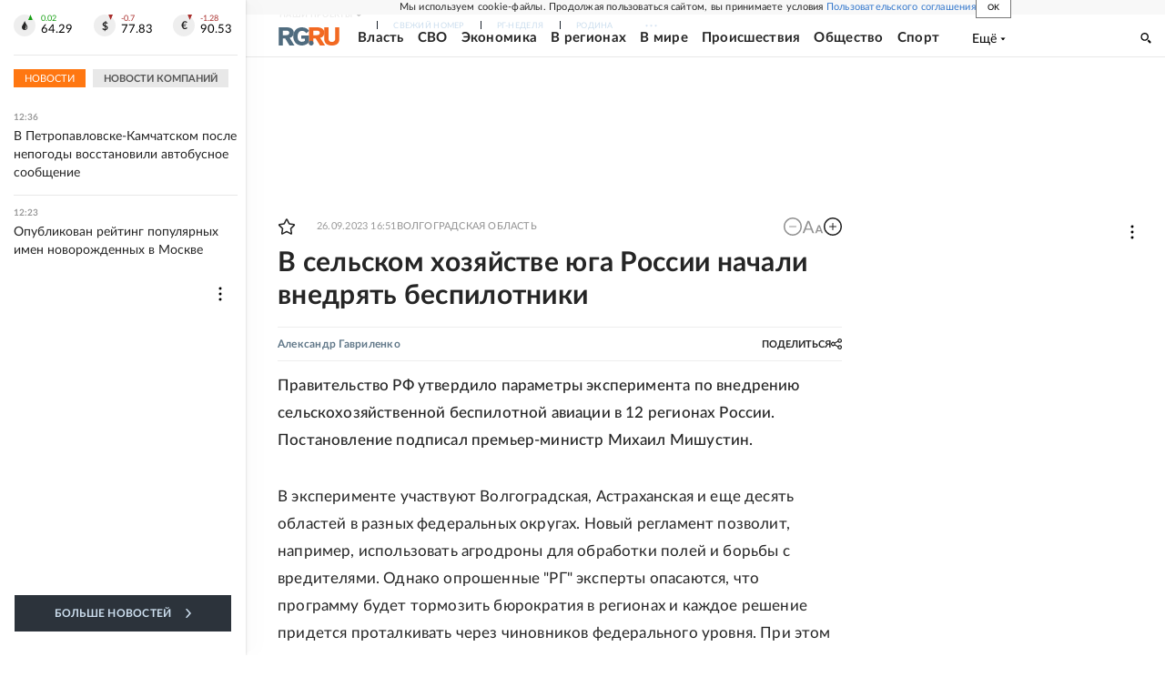

--- FILE ---
content_type: text/html
request_url: https://tns-counter.ru/nc01a**R%3Eundefined*rg_ru/ru/UTF-8/tmsec=mx3_rg_ru/435198191***
body_size: 16
content:
34447B3B696B59A4G1768642980:34447B3B696B59A4G1768642980